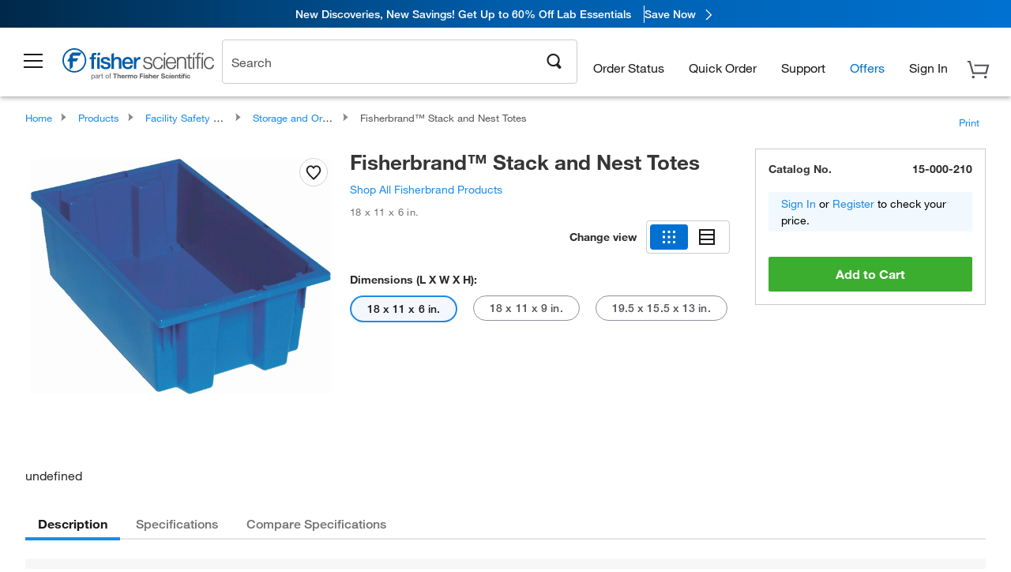

--- FILE ---
content_type: text/html; charset=utf-8
request_url: https://www.fishersci.com/store1/product-recommendations/altm/?slotName=alternative_carousel_container&partNumber=15000210
body_size: 993
content:
<meta http-equiv="X-UA-Compatible" content="IE=9">

<link rel="stylesheet" type="text/css" media="screen" href="/store1/product-recommendations/resources/css/productRecommendations.min.css">


<div class="productRecommendations_template">
    <div id="getme"></div>
    <div id="div_first" class="margintop5 carousel-container carousel-content cart-options ALTM" data-analytics-carousel="ALTM" data-model="ALTM" data-impression-tracking="true" data-initialized="false">
    <input type="hidden" value="pricingApp: "></input>
    <input type="hidden" value="commerce-productDetails: "></input>
    <input type="hidden" value="rulesApp: "></input>
    <input type="hidden" value="fishersci-product-recommendations: 106ms"></input>
    <input type="hidden" value="catalogApp: "></input>
    <input type="hidden" value="commerce-catalogRules: "></input>
    <input type="hidden" value="commerce-priceAndAvailability:  "></input>
    <input type="hidden" value="nodeTime: 115ms "></input>

    <div id="leftbutton" class="lSAction">
        <a class="left carousel-control lS">
            <span class="icon_Chevron_Left font_icon"></span>
        </a>
    </div>
    <div id="rightbutton" class="lSAction">
        <a class="right carousel-control lSNext">
            <span class="icon_Chevron_Right font_icon"></span>
        </a>
    </div>
    <div id="myCarousel">
        <div class="heading-container">
            <h2 class="carousel-heading">
                You may be interested in these alternatives
                <span class="font_icon icon_Information_Outline" id="recommendations_disclaimer_icon">
                     <span class="recommendations_disclaimer_message hide">
                         This information does not imply a recommendation or representation of any kind and any action taken upon the information provided is strictly at your own risk. The products shown have not been qualified by Fisher Scientific for any particular purpose, application or use and it is the responsibility of the purchaser to ensure that the performance of the product is suitable for the purchasers specific use or intended application.
                     </span>
                </span>
            </h2>
            <div id="viewing-component" class="img-counter">Viewing <span id="current-img">1</span><span id="last-img">-4</span> of <span id="total"></span></div>
        </div>
        <div>
            <ul id="prod-carousel" class="lightSlider lsGrab lSSlide containcar content-slider" data-total="0">
            </ul>
        </div>
    </div>
    <div class="clear"></div>

</div>


    <script type="text/javascript">
        if(document.getElementById("recommendations-script") == null) {
            let s = document.createElement('script');
            s.setAttribute('src', "/store1/product-recommendations/resources/js/productRecommendations.min.js");
            s.setAttribute('id', "recommendations-script");
            document.body.appendChild(s);
        } else {
            let carouselContainers = document.getElementsByClassName("carousel-content");
            for(let i = 0; i < carouselContainers.length; i++) {
                if(this.carouselContainers[i].dataset.initialized == "false") {
                    let Carousel = CarouselInit(this.carouselContainers[i]);
                    Carousel.start();
                }
            }
            initRecsCart()
        }
    </script>
</div>


--- FILE ---
content_type: text/html; charset=utf-8
request_url: https://www.fishersci.com/store1/product-recommendations?partNumber=15000210&leafNode=90148035
body_size: 3329
content:
<meta http-equiv="X-UA-Compatible" content="IE=9">

<link rel="stylesheet" type="text/css" media="screen" href="/store1/product-recommendations/resources/css/productRecommendations.min.css">


<div class="productRecommendations_template">
    <div id="getme"></div>
    <div id="div_first" class="margintop5 carousel-container carousel-content CVM" data-analytics-carousel="CVM" data-model="CVM" data-impression-tracking="true" data-initialized="false">
    <input type="hidden" value="pricingApp: "></input>
    <input type="hidden" value="commerce-productDetails: "></input>
    <input type="hidden" value="rulesApp: "></input>
    <input type="hidden" value="fishersci-product-recommendations: 83ms"></input>
    <input type="hidden" value="catalogApp: "></input>
    <input type="hidden" value="commerce-catalogRules: "></input>
    <input type="hidden" value="commerce-priceAndAvailability:  "></input>
    <input type="hidden" value="nodeTime: 94ms "></input>
    <input type="hidden" value="#recommendations_carousel_slot0"></input>
    <input type="hidden" value="child"></input>

    <div id="leftbutton" class="lSAction">
        <a class="left carousel-control lS">
            <span class="icon_Chevron_Left font_icon"></span>
        </a>
    </div>
    <div id="rightbutton" class="lSAction">
        <a class="right carousel-control lSNext">
            <span class="icon_Chevron_Right font_icon"></span>
        </a>
    </div>
    <div id="myCarousel">
        <div class="heading-container">
            <h2 class="carousel-heading">
                Customers who viewed this item also viewed
                <span class="font_icon icon_Information_Outline" id="recommendations_disclaimer_icon">
                     <span class="recommendations_disclaimer_message hide">
                         This information does not imply a recommendation or representation of any kind and any action taken upon the information provided is strictly at your own risk. The products shown have not been qualified by Fisher Scientific for any particular purpose, application or use and it is the responsibility of the purchaser to ensure that the performance of the product is suitable for the purchasers specific use or intended application.
                     </span>
                </span>
            </h2>
            <div id="viewing-component" class="img-counter">Viewing <span id="current-img">1</span><span id="last-img">-4</span> of <span id="total"></span></div>
        </div>
        <div>
            <ul id="prod-carousel" class="lightSlider lsGrab lSSlide containcar content-slider" data-total="12">
                    <li class="item product-recommendation-item" id="15000215" data-position="1" data-source-partnumber="15000210">
                        <div class="container-div">
                            <div class="container-img">
                                <a href="/shop/products/fisherbrand-high-shelf-bins-6-in/15000215" data-partnumber="15000215" data-position="1" data-link-type="image" class="linkref" title="Fisherbrand&trade;&nbsp;High Shelf Bins, 6 in."
                                    data-analytics-section="carousel" data-analytics-container="CVM" data-analytics-parent="15000215" data-analytics-text="Product Image|1">
                                    <img src="https://assets.fishersci.com/TFS-Assets/CCG/product-images/F265295~p.eps-150.jpg" alt="Fisherbrand&trade;&nbsp;High Shelf Bins, 6 in." loading="lazy" class="images"/>
                                </a>
                            </div>
                            <div class="Divider-Line"></div>
                            <div class="info-div">
                                <div class="catalog-container">
                                    <p><span class="catalog">Catalog No. 15-000-215</span></p>
                                </div>
                                <div id="titlediv">
                                    <p class="title">
                                        <a href="/shop/products/fisherbrand-high-shelf-bins-6-in/15000215" data-partnumber="15000215" data-position="1"
                                            data-link-type="link" class="linkref analytics-a" title="Fisherbrand&trade;&nbsp;High Shelf Bins, 6 in."
                                            data-analytics-section="carousel" data-analytics-container="CVM" data-analytics-parent="15000215" data-analytics-text="Fisherbrand&amp;trade;&amp;nbsp;High Shelf Bins, 6 in.|1">
                                                Fisherbrand ™  High Shelf Bins, 6 in.
                                        </a>
                                    </p>
                                </div>
                                <div class="priceunits">
                                    <span class="price">$201.00</span>
                                    <span class="units"> / Case of 10</span>
                                </div>
                                <div class="savereg">
                                </div>
                                <span class="isSciEd"></span>
                            </div>
                        </div>
                    </li>
                    <li class="item product-recommendation-item" id="15000201" data-position="2" data-source-partnumber="15000210">
                        <div class="container-div">
                            <div class="container-img">
                                <a href="/shop/products/fisherbrand-dividable-grid-containers/15000201" data-partnumber="15000201" data-position="2" data-link-type="image" class="linkref" title="Fisherbrand&trade;&nbsp;Dividable Grid Containers"
                                    data-analytics-section="carousel" data-analytics-container="CVM" data-analytics-parent="15000201" data-analytics-text="Product Image|2">
                                    <img src="https://assets.fishersci.com/TFS-Assets/CCG/product-images/F265290~p.eps-150.jpg" alt="Fisherbrand&trade;&nbsp;Dividable Grid Containers" loading="lazy" class="images"/>
                                </a>
                            </div>
                            <div class="Divider-Line"></div>
                            <div class="info-div">
                                <div class="catalog-container">
                                    <p><span class="catalog">Catalog No. 15-000-201</span></p>
                                </div>
                                <div id="titlediv">
                                    <p class="title">
                                        <a href="/shop/products/fisherbrand-dividable-grid-containers/15000201" data-partnumber="15000201" data-position="2"
                                            data-link-type="link" class="linkref analytics-a" title="Fisherbrand&trade;&nbsp;Dividable Grid Containers"
                                            data-analytics-section="carousel" data-analytics-container="CVM" data-analytics-parent="15000201" data-analytics-text="Fisherbrand&amp;trade;&amp;nbsp;Dividable Grid Containers|2">
                                                Fisherbrand ™  Dividable Grid Containers
                                        </a>
                                    </p>
                                </div>
                                <div class="priceunits">
                                    <span class="price">$471.00</span>
                                    <span class="units"> / Case of 12</span>
                                </div>
                                <div class="savereg">
                                </div>
                                <span class="isSciEd"></span>
                            </div>
                        </div>
                    </li>
                    <li class="item product-recommendation-item" id="15000207" data-position="3" data-source-partnumber="15000210">
                        <div class="container-div">
                            <div class="container-img">
                                <a href="/shop/products/fisherbrand-ultra-stack-hang-bins/15000207" data-partnumber="15000207" data-position="3" data-link-type="image" class="linkref" title="Fisherbrand&trade;&nbsp;Ultra Stack and Hang Bins"
                                    data-analytics-section="carousel" data-analytics-container="CVM" data-analytics-parent="15000207" data-analytics-text="Product Image|3">
                                    <img src="https://assets.fishersci.com/TFS-Assets/CCG/product-images/F265300~p.eps-150.jpg" alt="Fisherbrand&trade;&nbsp;Ultra Stack and Hang Bins" loading="lazy" class="images"/>
                                </a>
                            </div>
                            <div class="Divider-Line"></div>
                            <div class="info-div">
                                <div class="catalog-container">
                                    <p><span class="catalog">Catalog No. 15-000-207</span></p>
                                </div>
                                <div id="titlediv">
                                    <p class="title">
                                        <a href="/shop/products/fisherbrand-ultra-stack-hang-bins/15000207" data-partnumber="15000207" data-position="3"
                                            data-link-type="link" class="linkref analytics-a" title="Fisherbrand&trade;&nbsp;Ultra Stack and Hang Bins"
                                            data-analytics-section="carousel" data-analytics-container="CVM" data-analytics-parent="15000207" data-analytics-text="Fisherbrand&amp;trade;&amp;nbsp;Ultra Stack and Hang Bins|3">
                                                Fisherbrand ™  Ultra Stack and Hang Bins
                                        </a>
                                    </p>
                                </div>
                                <div class="priceunits">
                                    <span class="price">$143.90</span>
                                    <span class="units"> / Case of 6</span>
                                </div>
                                <div class="savereg">
                                </div>
                                <span class="isSciEd"></span>
                            </div>
                        </div>
                    </li>
                    <li class="item product-recommendation-item" id="19041372C" data-position="4" data-source-partnumber="15000210">
                        <div class="container-div">
                            <div class="container-img">
                                <a href="/shop/products/comfort-nitrile-gloves-19/19041372C" data-partnumber="19041372C" data-position="4" data-link-type="image" class="linkref" title="Fisherbrand&trade;&nbsp;Comfort Nitrile Gloves with Aloe and Chamomile"
                                    data-analytics-section="carousel" data-analytics-container="CVM" data-analytics-parent="19041372C" data-analytics-text="Product Image|4">
                                    <img src="https://assets.fishersci.com/TFS-Assets/CCG/High-Five-Products/product-images/Fisherbrand Aloe 372.jpg-150.jpg" alt="Fisherbrand&trade;&nbsp;Comfort Nitrile Gloves with Aloe and Chamomile" loading="lazy" class="images"/>
                                </a>
                            </div>
                            <div class="Divider-Line"></div>
                            <div class="info-div">
                                <div class="catalog-container">
                                    <p><span class="catalog">Catalog No. 19041372C</span></p>
                                </div>
                                <div id="titlediv">
                                    <p class="title">
                                        <a href="/shop/products/comfort-nitrile-gloves-19/19041372C" data-partnumber="19041372C" data-position="4"
                                            data-link-type="link" class="linkref analytics-a" title="Fisherbrand&trade;&nbsp;Comfort Nitrile Gloves with Aloe and Chamomile"
                                            data-analytics-section="carousel" data-analytics-container="CVM" data-analytics-parent="19041372C" data-analytics-text="Fisherbrand&amp;trade;&amp;nbsp;Comfort Nitrile Gloves with Aloe and Chamomile|4">
                                                Fisherbrand ™  Comfort Nitrile Gloves with Aloe
                                        </a>
                                    </p>
                                </div>
                                <div class="priceunits">
                                    <span class="price">$9.00 - $90.00</span>
                                    <span class="units"></span>
                                </div>
                                <div class="savereg">
                                        <span class="save">Save 73%</span>
                                        <span class="regular">Reg: $33.60 - $292.00</span>
                                </div>
                                <span class="isSciEd"></span>
                            </div>
                        </div>
                    </li>
                    <li class="item product-recommendation-item" id="1443222" data-position="5" data-source-partnumber="15000210">
                        <div class="container-div">
                            <div class="container-img">
                                <a href="/shop/products/falcon-50ml-conical-centrifuge-tubes-2/1443222" data-partnumber="1443222" data-position="5" data-link-type="image" class="linkref" title="Falcon&trade;&nbsp;50 mL High Clarity Conical Centrifuge Tubes"
                                    data-analytics-section="carousel" data-analytics-container="CVM" data-analytics-parent="1443222" data-analytics-text="Product Image|5">
                                    <img src="https://assets.fishersci.com/TFS-Assets/CCG/product-images/F14776-01_p.eps-150.jpg" alt="Falcon&trade;&nbsp;50 mL High Clarity Conical Centrifuge Tubes" loading="lazy" class="images"/>
                                </a>
                            </div>
                            <div class="Divider-Line"></div>
                            <div class="info-div">
                                <div class="catalog-container">
                                    <p><span class="catalog">Catalog No. 14-432-22</span></p>
                                </div>
                                <div id="titlediv">
                                    <p class="title">
                                        <a href="/shop/products/falcon-50ml-conical-centrifuge-tubes-2/1443222" data-partnumber="1443222" data-position="5"
                                            data-link-type="link" class="linkref analytics-a" title="Falcon&trade;&nbsp;50 mL High Clarity Conical Centrifuge Tubes"
                                            data-analytics-section="carousel" data-analytics-container="CVM" data-analytics-parent="1443222" data-analytics-text="Falcon&amp;trade;&amp;nbsp;50 mL High Clarity Conical Centrifuge Tubes|5">
                                                Falcon ™  50 mL High Clarity Conical Centrifuge
                                        </a>
                                    </p>
                                </div>
                                <div class="priceunits">
                                    <span class="price">$617.97</span>
                                    <span class="units"> / Case of 500</span>
                                </div>
                                <div class="savereg">
                                </div>
                                <span class="isSciEd"></span>
                            </div>
                        </div>
                    </li>
                    <li class="item product-recommendation-item" id="191301597C" data-position="6" data-source-partnumber="15000210">
                        <div class="container-div">
                            <div class="container-img">
                                <a href="/shop/products/powder-free-nitrile-gloves-1/191301597C" data-partnumber="191301597C" data-position="6" data-link-type="image" class="linkref" title="Fisherbrand&trade;&nbsp;Powder Free Nitrile Gloves"
                                    data-analytics-section="carousel" data-analytics-container="CVM" data-analytics-parent="191301597C" data-analytics-text="Product Image|6">
                                    <img src="https://assets.fishersci.com/TFS-Assets/CCG/product-images/F34280~p.eps-150.jpg" alt="Fisherbrand&trade;&nbsp;Powder Free Nitrile Gloves" loading="lazy" class="images"/>
                                </a>
                            </div>
                            <div class="Divider-Line"></div>
                            <div class="info-div">
                                <div class="catalog-container">
                                    <p><span class="catalog">Catalog No. 19-130-1597C</span></p>
                                </div>
                                <div id="titlediv">
                                    <p class="title">
                                        <a href="/shop/products/powder-free-nitrile-gloves-1/191301597C" data-partnumber="191301597C" data-position="6"
                                            data-link-type="link" class="linkref analytics-a" title="Fisherbrand&trade;&nbsp;Powder Free Nitrile Gloves"
                                            data-analytics-section="carousel" data-analytics-container="CVM" data-analytics-parent="191301597C" data-analytics-text="Fisherbrand&amp;trade;&amp;nbsp;Powder Free Nitrile Gloves|6">
                                                Fisherbrand ™  Powder Free Nitrile Gloves
                                        </a>
                                    </p>
                                </div>
                                <div class="priceunits">
                                    <span class="price">$24.75 - $215.00</span>
                                    <span class="units"></span>
                                </div>
                                <div class="savereg">
                                </div>
                                <span class="isSciEd"></span>
                            </div>
                        </div>
                    </li>
                    <li class="item product-recommendation-item" id="19149863B" data-position="7" data-source-partnumber="15000210">
                        <div class="container-div">
                            <div class="container-img">
                                <a href="/shop/products/kimtech-purple-nitrile-gloves-1/19149863B" data-partnumber="19149863B" data-position="7" data-link-type="image" class="linkref" title="Ansell&nbsp;Kimtech&trade; Purple Nitrile&trade; Gloves"
                                    data-analytics-section="carousel" data-analytics-container="CVM" data-analytics-parent="19149863B" data-analytics-text="Product Image|7">
                                    <img src="https://assets.fishersci.com/TFS-Assets/CCG/Kimberly-Clark-Corporation/product-images/55082.jpg-150.jpg" alt="Ansell&nbsp;Kimtech&trade; Purple Nitrile&trade; Gloves" loading="lazy" class="images"/>
                                </a>
                            </div>
                            <div class="Divider-Line"></div>
                            <div class="info-div">
                                <div class="catalog-container">
                                    <p><span class="catalog">Catalog No. 19-149-863B</span></p>
                                </div>
                                <div id="titlediv">
                                    <p class="title">
                                        <a href="/shop/products/kimtech-purple-nitrile-gloves-1/19149863B" data-partnumber="19149863B" data-position="7"
                                            data-link-type="link" class="linkref analytics-a" title="Ansell&nbsp;Kimtech&trade; Purple Nitrile&trade; Gloves"
                                            data-analytics-section="carousel" data-analytics-container="CVM" data-analytics-parent="19149863B" data-analytics-text="Ansell&amp;nbsp;Kimtech&amp;trade; Purple Nitrile&amp;trade; Gloves|7">
                                                Ansell Kimtech ™  Purple Nitrile ™  Gloves
                                        </a>
                                    </p>
                                </div>
                                <div class="priceunits">
                                    <span class="price">$75.10 - $653.00</span>
                                    <span class="units"></span>
                                </div>
                                <div class="savereg">
                                </div>
                                <span class="isSciEd"></span>
                            </div>
                        </div>
                    </li>
                    <li class="item product-recommendation-item" id="1495970C" data-position="8" data-source-partnumber="15000210">
                        <div class="container-div">
                            <div class="container-img">
                                <a href="/shop/products/falcon-15ml-conical-centrifuge-tubes-5/1495970C" data-partnumber="1495970C" data-position="8" data-link-type="image" class="linkref" title="Falcon&trade;&nbsp;15 mL Conical Centrifuge Tubes"
                                    data-analytics-section="carousel" data-analytics-container="CVM" data-analytics-parent="1495970C" data-analytics-text="Product Image|8">
                                    <img src="https://assets.fishersci.com/TFS-Assets/CCG/product-images/falconConicalTubes_A.jpg-150.jpg" alt="Falcon&trade;&nbsp;15 mL Conical Centrifuge Tubes" loading="lazy" class="images"/>
                                </a>
                            </div>
                            <div class="Divider-Line"></div>
                            <div class="info-div">
                                <div class="catalog-container">
                                    <p><span class="catalog">Catalog No. 14-959-70C</span></p>
                                </div>
                                <div id="titlediv">
                                    <p class="title">
                                        <a href="/shop/products/falcon-15ml-conical-centrifuge-tubes-5/1495970C" data-partnumber="1495970C" data-position="8"
                                            data-link-type="link" class="linkref analytics-a" title="Falcon&trade;&nbsp;15 mL Conical Centrifuge Tubes"
                                            data-analytics-section="carousel" data-analytics-container="CVM" data-analytics-parent="1495970C" data-analytics-text="Falcon&amp;trade;&amp;nbsp;15 mL Conical Centrifuge Tubes|8">
                                                Falcon ™  15 mL Conical Centrifuge Tubes
                                        </a>
                                    </p>
                                </div>
                                <div class="priceunits">
                                    <span class="price">$494.77</span>
                                    <span class="units"> / Case of 500</span>
                                </div>
                                <div class="savereg">
                                </div>
                                <span class="isSciEd"></span>
                            </div>
                        </div>
                    </li>
                    <li class="item product-recommendation-item" id="12565271" data-position="9" data-source-partnumber="15000210">
                        <div class="container-div">
                            <div class="container-img">
                                <a href="/shop/products/nunc-15ml-50ml-conical-sterile-polypropylene-centrifuge-tubes/12565271" data-partnumber="12565271" data-position="9" data-link-type="image" class="linkref" title="Thermo Scientific&trade;&nbsp;Nunc&trade; Conical Sterile Polypropylene Centrifuge Tubes"
                                    data-analytics-section="carousel" data-analytics-container="CVM" data-analytics-parent="12565271" data-analytics-text="Product Image|9">
                                    <img src="https://assets.fishersci.com/TFS-Assets/LSG/product-images/50ml_in_rack.jpg-150.jpg" alt="Thermo Scientific&trade;&nbsp;Nunc&trade; Conical Sterile Polypropylene Centrifuge Tubes" loading="lazy" class="images"/>
                                </a>
                            </div>
                            <div class="Divider-Line"></div>
                            <div class="info-div">
                                <div class="catalog-container">
                                    <p><span class="catalog">Catalog No. 12-565-271</span></p>
                                </div>
                                <div id="titlediv">
                                    <p class="title">
                                        <a href="/shop/products/nunc-15ml-50ml-conical-sterile-polypropylene-centrifuge-tubes/12565271" data-partnumber="12565271" data-position="9"
                                            data-link-type="link" class="linkref analytics-a" title="Thermo Scientific&trade;&nbsp;Nunc&trade; Conical Sterile Polypropylene Centrifuge Tubes"
                                            data-analytics-section="carousel" data-analytics-container="CVM" data-analytics-parent="12565271" data-analytics-text="Thermo Scientific&amp;trade;&amp;nbsp;Nunc&amp;trade; Conical Sterile Polypropylene Centrifuge Tubes|9">
                                                Thermo Scientific ™  Nunc ™  Conical Sterile Po
                                        </a>
                                    </p>
                                </div>
                                <div class="priceunits">
                                    <span class="price">$391.00</span>
                                    <span class="units"> / Case of 300</span>
                                </div>
                                <div class="savereg">
                                </div>
                                <span class="isSciEd"></span>
                            </div>
                        </div>
                    </li>
                    <li class="item product-recommendation-item" id="0344817" data-position="10" data-source-partnumber="15000210">
                        <div class="container-div">
                            <div class="container-img">
                                <a href="/shop/products/fisherbrand-interlocking-four-way-tube-racks-7/0344817" data-partnumber="0344817" data-position="10" data-link-type="image" class="linkref" title="Fisherbrand&trade;&nbsp;Interlocking Four-Way Tube Racks"
                                    data-analytics-section="carousel" data-analytics-container="CVM" data-analytics-parent="0344817" data-analytics-text="Product Image|10">
                                    <img src="https://assets.fishersci.com/TFS-Assets/CCG/product-images/F19163_p.eps-150.jpg" alt="Fisherbrand&trade;&nbsp;Interlocking Four-Way Tube Racks" loading="lazy" class="images"/>
                                </a>
                            </div>
                            <div class="Divider-Line"></div>
                            <div class="info-div">
                                <div class="catalog-container">
                                    <p><span class="catalog">Catalog No. 03-448-17</span></p>
                                </div>
                                <div id="titlediv">
                                    <p class="title">
                                        <a href="/shop/products/fisherbrand-interlocking-four-way-tube-racks-7/0344817" data-partnumber="0344817" data-position="10"
                                            data-link-type="link" class="linkref analytics-a" title="Fisherbrand&trade;&nbsp;Interlocking Four-Way Tube Racks"
                                            data-analytics-section="carousel" data-analytics-container="CVM" data-analytics-parent="0344817" data-analytics-text="Fisherbrand&amp;trade;&amp;nbsp;Interlocking Four-Way Tube Racks|10">
                                                Fisherbrand ™  Interlocking Four-Way Tube Racks
                                        </a>
                                    </p>
                                </div>
                                <div class="priceunits">
                                    <span class="price">$95.65 - $346.65</span>
                                    <span class="units"></span>
                                </div>
                                <div class="savereg">
                                        <span class="save">Save 32%</span>
                                        <span class="regular">Reg: $141.00 - $511.00</span>
                                </div>
                                <span class="isSciEd"></span>
                            </div>
                        </div>
                    </li>
                    <li class="item product-recommendation-item" id="1480962" data-position="11" data-source-partnumber="15000210">
                        <div class="container-div">
                            <div class="container-img">
                                <a href="/shop/products/nalgene-unwire-test-tube-racks-resmer-manufacturing-technology/1480962" data-partnumber="1480962" data-position="11" data-link-type="image" class="linkref" title="Thermo Scientific&trade;&nbsp;Nalgene&trade; Unwire&trade; Test Tube Racks: Resmer&trade; Manufacturing Technology"
                                    data-analytics-section="carousel" data-analytics-container="CVM" data-analytics-parent="1480962" data-analytics-text="Product Image|11">
                                    <img src="https://assets.fishersci.com/TFS-Assets/CCG/Thermo-Scientific/product-images/19-1377594-1480962-STD-00.jpg-150.jpg" alt="Thermo Scientific&trade;&nbsp;Nalgene&trade; Unwire&trade; Test Tube Racks: Resmer&trade; Manufacturing Technology" loading="lazy" class="images"/>
                                </a>
                            </div>
                            <div class="Divider-Line"></div>
                            <div class="info-div">
                                <div class="catalog-container">
                                    <p><span class="catalog">Catalog No. 14-809-62</span></p>
                                </div>
                                <div id="titlediv">
                                    <p class="title">
                                        <a href="/shop/products/nalgene-unwire-test-tube-racks-resmer-manufacturing-technology/1480962" data-partnumber="1480962" data-position="11"
                                            data-link-type="link" class="linkref analytics-a" title="Thermo Scientific&trade;&nbsp;Nalgene&trade; Unwire&trade; Test Tube Racks: Resmer&trade; Manufacturing Technology"
                                            data-analytics-section="carousel" data-analytics-container="CVM" data-analytics-parent="1480962" data-analytics-text="Thermo Scientific&amp;trade;&amp;nbsp;Nalgene&amp;trade; Unwire&amp;trade; Test Tube Racks: Resmer&amp;trade; Manufacturing Technology|11">
                                                Thermo Scientific ™  Nalgene ™  Unwire ™  Test 
                                        </a>
                                    </p>
                                </div>
                                <div class="priceunits">
                                    <span class="price">$96.20 - $467.00</span>
                                    <span class="units"></span>
                                </div>
                                <div class="savereg">
                                </div>
                                <span class="isSciEd"></span>
                            </div>
                        </div>
                    </li>
                    <li class="item product-recommendation-item" id="14809135" data-position="12" data-source-partnumber="15000210">
                        <div class="container-div">
                            <div class="container-img">
                                <a href="/shop/products/nalgene-unwire-polypropylene-test-tube-racks/14809135" data-partnumber="14809135" data-position="12" data-link-type="image" class="linkref" title="Thermo Scientific&trade;&nbsp;Nalgene&trade; Unwire&trade; Polypropylene Test Tube Racks"
                                    data-analytics-section="carousel" data-analytics-container="CVM" data-analytics-parent="14809135" data-analytics-text="Product Image|12">
                                    <img src="https://assets.fishersci.com/TFS-Assets/CCG/Thermo-Scientific/product-images/19-1206869-14809135-STD-00.png-150.jpg" alt="Thermo Scientific&trade;&nbsp;Nalgene&trade; Unwire&trade; Polypropylene Test Tube Racks" loading="lazy" class="images"/>
                                </a>
                            </div>
                            <div class="Divider-Line"></div>
                            <div class="info-div">
                                <div class="catalog-container">
                                    <p><span class="catalog">Catalog No. 14-809-135</span></p>
                                </div>
                                <div id="titlediv">
                                    <p class="title">
                                        <a href="/shop/products/nalgene-unwire-polypropylene-test-tube-racks/14809135" data-partnumber="14809135" data-position="12"
                                            data-link-type="link" class="linkref analytics-a" title="Thermo Scientific&trade;&nbsp;Nalgene&trade; Unwire&trade; Polypropylene Test Tube Racks"
                                            data-analytics-section="carousel" data-analytics-container="CVM" data-analytics-parent="14809135" data-analytics-text="Thermo Scientific&amp;trade;&amp;nbsp;Nalgene&amp;trade; Unwire&amp;trade; Polypropylene Test Tube Racks|12">
                                                Thermo Scientific ™  Nalgene ™  Unwire ™  Polyp
                                        </a>
                                    </p>
                                </div>
                                <div class="priceunits">
                                    <span class="price">$73.50 - $363.00</span>
                                    <span class="units"></span>
                                </div>
                                <div class="savereg">
                                </div>
                                <span class="isSciEd"></span>
                            </div>
                        </div>
                    </li>
            </ul>
        </div>
    </div>
    <div class="clear"></div>

</div>


    <script type="text/javascript">
        if(document.getElementById("recommendations-script") == null) {
            let s = document.createElement('script');
            s.setAttribute('src', "/store1/product-recommendations/resources/js/productRecommendations.min.js");
            s.setAttribute('id', "recommendations-script");
            document.body.appendChild(s);
        } else {
            let carouselContainers = document.getElementsByClassName("carousel-content");
            for(let i = 0; i < carouselContainers.length; i++) {
                if(this.carouselContainers[i].dataset.initialized == "false") {
                    let Carousel = CarouselInit(this.carouselContainers[i]);
                    Carousel.start();
                }
            }
            initRecsCart()
        }
    </script>
</div>
